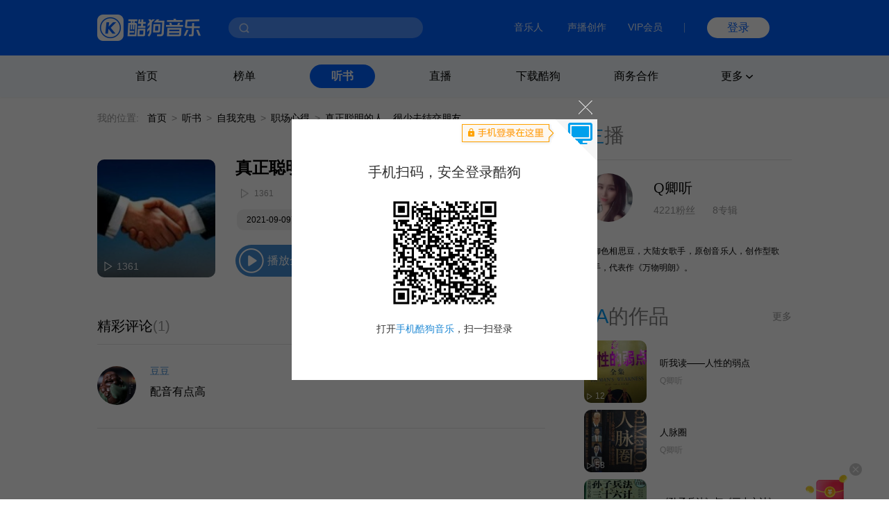

--- FILE ---
content_type: application/javascript; charset=utf-8
request_url: https://www.kugou.com/common/js/utility.js
body_size: 1372
content:
/**
 * [utility 公用功能函数]
 * @type {Object}
 */
window.utility = {
    /**
     * [strToJson 字符串转json]
     * @param  {[type]} str [description]
     * @return {[type]}     [description]
     */
    strToJson:function(str){ 
        var json = eval('(' + str + ')'); 
        return json; 
    },
    /**
     * [read 获取cookies]
     * @param  {[string]} name [description]
     * @param  {[string]} key  [description]
     * @return {[type]}      [description]
     */
    read :function(name, key) {
        var cookieValue = "";
        var search = name + "=";
        if (document.cookie.split("").length > 0) {
            offset = document.cookie.indexOf(search);
            if (offset != -1) {
                offset += search.length;
                end = document.cookie.indexOf(";", offset);
                if (end == -1) {
                    end = document.cookie.split("").length;
                }
                cookieValue = document.cookie.substring(offset, end);
            }

        }
        var a = cookieValue.split("&");
        var o = {};
        var haveVal = false;
        for (var i = 0, l = a.length; i < l; i++) {
            var k = a[i].split("=");
            if(k[0]!=""){
                o[k[0]] = k[1];
                haveVal = true;
            }
        }
        return haveVal ? o : false;
    },
    /**
     * [trim 去除前后空格]
     * @param  {[string]} str [string]
     * @return {[string]}     [string]
     */
    trim:function (str){ 
        return str.replace(/(^\s*)|(\s*$)/g, ""); 
    }, 
    /**
     * [loadScript 加载脚本]
     * @param  {[type]} option [description]
     * @return {[type]}        [description]
     */
    loadScript:function (option) {
        var url = option.url,
            callback = option.callback;
        var script = document.createElement("script");
        script.type = 'text/javascript';
        if (script.readyState) {
            script.onreadystatechange = function() {
                if (this.readyState == "complete" || this.readyState == "loaded") {
                    callback && callback();
                    script.onreadystatechange = script = callback = null;
                }
            }
        } else {
            script.onload = function() {
                callback && callback();
                script.onload = script = callback = null;
            };
        }

        script.src = url;
        document.getElementsByTagName("head")[0].appendChild(script);
    },
    /**
     * [formatDateTime 格式化时间]
     * @param  {[type]} date [description]
     * @return {[type]}      [description]
     */
    formatDateTime:function (date) {
        var y = date.getFullYear();  
        var m = date.getMonth() + 1;  
        m = m < 10 ? ('0' + m) : m;  
        var d = date.getDate();  
        d = d < 10 ? ('0' + d) : d;  
        var h = date.getHours();  
        var minute = date.getMinutes();  
        minute = minute < 10 ? ('0' + minute) : minute;  
        return y + '-' + m + '-' + d+' '+h+':'+minute;  
    },
    /**
     * [detectOS 获取操作系统]
     * @return {[type]} [description]
     */
    detectOS:function () {
        var sUserAgent = navigator.userAgent;
        var isWin = (navigator.platform == "Win32") || (navigator.platform == "Windows") || (navigator.platform == "Win64");
        var isMac = (navigator.platform == "Mac68K") || (navigator.platform == "MacPPC") || (navigator.platform == "Macintosh") || (navigator.platform == "MacIntel");
        if (isMac) return "Mac";
        var isUnix = (navigator.platform == "X11") && !isWin && !isMac;
        if (isUnix) return "Unix";
        var isLinux = (String(navigator.platform).indexOf("Linux") > -1);
        if (isLinux) return "Linux";
        if (isWin) {
            return "Windows";
        }
        return "other";
    },
    getBrowser:function (){
        var Sys = {};
        var ua = navigator.userAgent.toLowerCase();
        var s;
        (s = ua.match(/rv:([\d.]+)\) like gecko/)) ?  Sys={"v":s[1],"type":"ie"}:
        (s = ua.match(/msie ([\d.]+)/)) ?  Sys={"v":s[1],"type":"ie"} :
        (s = ua.match(/firefox\/([\d.]+)/)) ?  Sys={"v":s[1],"type":"firefox"} :
        (s = ua.match(/chrome\/([\d.]+)/)) ?  Sys={"v":s[1],"type":"chrome"} :
        (s = ua.match(/opera.([\d.]+)/)) ?  Sys={"v":s[1],"type":"opera"} :
        (s = ua.match(/version\/([\d.]+).*safari/)) ?   Sys={"v":s[1],"type":"safari"} : 0;
        return Sys
    }
}
